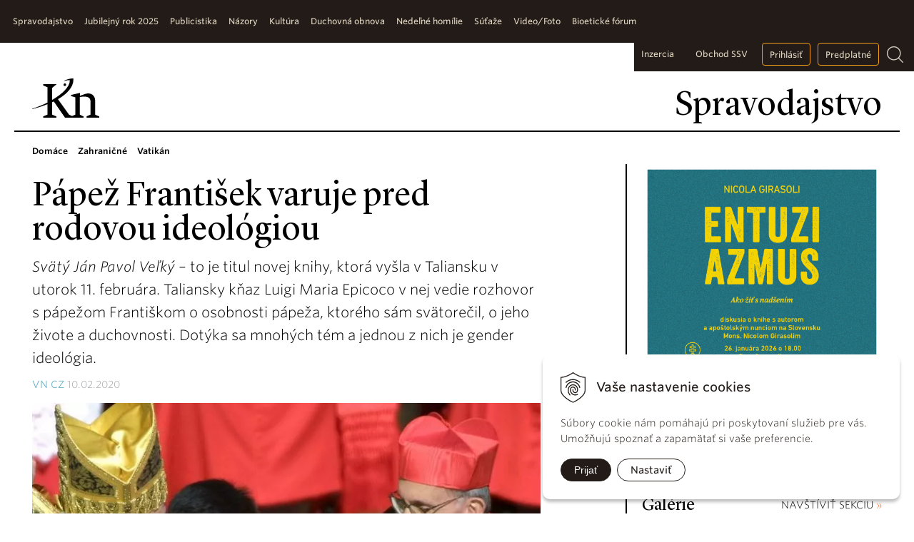

--- FILE ---
content_type: text/css;charset=utf-8
request_url: https://www.katolickenoviny.sk/Data/2722/Cache/Css/default_css_8c9bfe92.css
body_size: 7489
content:
*,::after,::before,#sjap button.sjap-fw{-webkit-box-sizing:border-box;-moz-box-sizing:border-box;box-sizing:border-box}#sjap *,.sjmaot,.sjmaot *{-webkit-box-sizing:content-box;-moz-box-sizing:content-box;box-sizing:content-box}.sjap-mnav{font-size:12px}html,body,div,span,object,iframe,h1,h2,h3,h4,h5,h6,p,blockquote,pre,abbr,address,cite,code,del,dfn,em,img,ins,kbd,q,samp,small,strong,sub,sup,var,b,i,dl,dt,dd,ol,ul,li,fieldset,form,label,legend,table,caption,tbody,tfoot,thead,tr,th,td,article,aside,canvas,details,figcaption,figure,footer,header,hgroup,menu,nav,section,summary,time,mark,audio,video{margin:0;padding:0;border:0;outline:0;font-size:100%;vertical-align:baseline;background:transparent}body{line-height:1}article,aside,details,figcaption,figure,footer,header,hgroup,menu,nav,section{display:block}nav ul{list-style:none}blockquote,q{quotes:none}blockquote:before,blockquote:after,q:before,q:after{content:'';content:none}blockquote p{display:inline;margin:0;padding:0}a{margin:0;padding:0;font-size:100%;vertical-align:baseline;background:transparent}ins{background-color:#ff9;color:#000;text-decoration:none}mark{background-color:#ff9;color:#000;font-style:italic;font-weight:bold}del{text-decoration:line-through}abbr[title],dfn[title]{border-bottom:1px dotted;cursor:help}table{border-collapse:collapse;border-spacing:0}hr{display:block;height:1px;border:0;border-top:2px solid #000;margin:2em 0;padding:0}input,select{vertical-align:middle}@font-face{font-family:'LyonDisplay-Medium';src:url('https://www.katolickenoviny.sk/Data/2722/UserFiles/Fonts/LyonDisplay-Medium.eot');src:url('https://www.katolickenoviny.sk/Data/2722/UserFiles/Fonts/LyonDisplay-Medium.woff2') format('woff2'), url('https://www.katolickenoviny.sk/Data/2722/UserFiles/Fonts/LyonDisplay-Medium.woff') format('woff'), url('https://www.katolickenoviny.sk/Data/2722/UserFiles/Fonts/LyonDisplay-Medium.ttf') format('truetype'), url('https://www.katolickenoviny.sk/Data/2722/UserFiles/Fonts/LyonDisplay-Medium.svg#LyonDisplay-Medium') format('svg'), url('https://www.katolickenoviny.sk/Data/2722/UserFiles/Fonts/LyonDisplay-Medium.eot?#iefix') format('embedded-opentype');font-weight:normal;font-style:normal}@font-face{font-family:'LyonDisplay-Regular';src:url('https://www.katolickenoviny.sk/Data/2722/UserFiles/Fonts/LyonDisplay-Regular.eot');src:url('https://www.katolickenoviny.sk/Data/2722/UserFiles/Fonts/LyonDisplay-Regular.woff2') format('woff2'), url('https://www.katolickenoviny.sk/Data/2722/UserFiles/Fonts/LyonDisplay-Regular.woff') format('woff'), url('https://www.katolickenoviny.sk/Data/2722/UserFiles/Fonts/LyonDisplay-Regular.ttf') format('truetype'), url('https://www.katolickenoviny.sk/Data/2722/UserFiles/Fonts/LyonDisplay-Regular.svg#LyonDisplay-Regular') format('svg'), url('https://www.katolickenoviny.sk/Data/2722/UserFiles/Fonts/LyonDisplay-Regular.eot?#iefix') format('embedded-opentype');font-weight:normal;font-style:normal}img{vertical-align:middle;max-width:100%;max-height:100%;height:auto !important}p{margin:0 0 25px 0}ul,ol{margin:0 0 25px 20px}h1,h2,h3,h4{font-weight:normal;color:#000000;line-height:100%;font-family:'LyonDisplay-Regular'}h1{font-size:48px;margin-bottom:10px}h2{font-size:28px;margin-bottom:10px}h3{font-size:22px;margin-bottom:20px}h4{font-size:18px;margin-bottom:15px}.bbox{display:none}.intro-articles .bbox,.category-articles .bbox{display:block}.left{text-align:left}.center{text-align:center}.right{text-align:right}.fleft{float:left}.fright{float:right}.video-box{width:800px;max-width:100%;margin:0 auto}.video-container{position:relative;padding-bottom:56.25%;padding-top:30px;height:0;overflow:hidden;margin-bottom:10px}.video-container iframe,.video-container object,.video-container embed{position:absolute;top:0;left:0;width:100%;height:100%}.theme-default .nivoSlider{margin:0}.clear{clear:both;margin:0 !important;padding:0 !important}.clearfix:after{content:'';clear:both;display:block}.text-center{text-align:center}.zdroj{font-size:12px;margin:5px 0 15px;padding:0}a{color:#000;-webkit-transition:all .4s ease;-moz-transition:all .4s ease;-ms-transition:all .4s ease;-o-transition:all .4s ease;text-decoration:none}a:hover{color:#000;text-decoration:underline}.bbot{border-bottom:2px solid #000;margin-bottom:15px;padding-bottom:15px}blockquote{color:#6bb3c7;font-size:24px;text-align:center;margin:70px 0;quotes:none;font-family:"Whitney SSm A", "Whitney SSm B";font-style:normal;font-weight:200}blockquote:before{content:open-quote}blockquote:after{content:close-quote}body{padding:60px 0 0 0;-webkit-text-size-adjust:100%;-ms-text-size-adjust:100%;-moz-text-size-adjust:100%;text-size-adjust:100%;overflow-x:hidden;counter-reset:artlist;font-size:14px;line-height:1.6;font-family:"Whitney SSm A", "Whitney SSm B";font-style:normal;font-weight:300}#header{min-height:150px;padding-top:40px}.skin-uvod #header{padding-bottom:20px}.skin-page #header{min-height:130px;padding-top:50px}#header .istxt{margin-bottom:15px}#head::after{content:"";display:block;clear:both}#logo{float:left;margin:0;padding:0}.knln{width:94px}.skin-page #head{border-bottom:2px solid #000;height:75px}#cpage{font-size:48px;float:right;line-height:100%;font-family:'LyonDisplay-Regular';font-weight:normal;padding-top:15px;margin:0}footer{text-align:center}footer .copy{border-top:2px solid #231f20;border-bottom:2px solid #231f20;padding:20px 0}footer .copy p{display:inline-block;margin:0;padding:0;padding-top:5px}footer .social{float:left}footer .btns{float:right}footer .social a:not(.pllg){display:inline-block;width:40px;height:40px;line-height:40px;color:#000;border-radius:50%;border:1px solid #000;text-decoration:none;margin-right:5px;text-align:center;font-size:24px}footer .social a:hover:not(.pllg){background:#000;color:#fff}footer .social span{white-space:nowrap}.copy .btns a{background:#eae6e0;color:#6d6e71;font-weight:bold;font-size:12px;text-decoration:none;display:block;float:left;width:100px;height:30px;line-height:30px;border:1px solid #dad7cf;text-align:center}.copy .btns a:nth-child(1){border-radius:4px 0 0 4px}.copy .btns a:last-child{border-radius:0 4px 4px 0;width:34px;background-image:url(https://www.katolickenoviny.sk/Data/2722/UserFiles/images/up.png);background-position:center center;background-repeat:no-repeat}.copy .btns a:hover{background-color:#dad7cf}#container a.btn{background:#eae6e0;color:#000;text-decoration:none;display:inline-block;min-width:200px;height:40px;line-height:40px;border:1px solid #dad7cf;text-align:center;border-radius:4px}#container a.btn:hover{background:#dad7cf}#container a.btn.gold,.pay-subscription-payments button,.subscriptions-types li button{background:#f4a01a;color:#fff;min-width:0;height:30px;line-height:30px;border:1px solid #f4a01a;padding:0 15px;text-align:center;font-size:14px;cursor:pointer}#container a.btn.gold:hover,.pay-subscription-payments button:hover{background:#ebb662}#header a.btn{background:#eae6e0;color:#000;text-decoration:none;display:inline-block;padding:5px 10px;border:1px solid #dad7cf;text-align:center;border-radius:4px}#header a.btn:hover{background:#dad7cf}#header a.btn.gold{background:#f4a01a;color:#fff;border:1px solid #f4a01a;text-align:center;cursor:pointer}#header a.btn.gold:hover{background:#ebb662}.pay-subscription-payments button{float:right;border-radius:4px;min-width:200px}.subscriptions-types li button{margin-top:15px;display:inline-block;font-size:18px;padding:5px 20px;height:auto;border-radius:4px}.subscriptions-types li a:hover button{background:#333;border-color:#333}.container-row{display:block;margin:0 auto;max-width:100%;width:1240px}#content{width:70%}#right{width:30%}.image img{width:100%}.skin-full #content{width:100%;border:0;padding-right:0}.navigacia{padding:65px 0;text-align:left;font-family:"Whitney SSm A", "Whitney SSm B";font-style:normal;font-weight:400}.navigacia>div{width:20%;float:left}.navigacia h3{color:#000000;font-size:14px;margin:0 0 10px 0;font-family:"Whitney SSm A", "Whitney SSm B";font-style:normal;font-weight:600}.navigacia ul{margin:0;padding:0;list-style:none}.navigacia ul li{margin:0;padding:0}.navigacia ul li a{color:#000;text-decoration:none}.navigacia ul li a:hover{color:#000;text-decoration:underline}.top-bar{background:#221b17;color:#e3d8c4;height:60px;position:fixed;width:100%;top:0;left:0;font-size:12px;z-index:100}.top-bar #m-smenuvodorovne{margin-left:10px}.top-bar a{color:#e3d8c4;font-weight:500;text-decoration:none;float:left;width:100%;padding:0 8px}.top-bar a:hover{color:#ffffff;text-decoration:none;background:#000}#container{padding:40px 0 140px 0;display:table;position:relative;table-layout:fixed}#content{display:table-cell;vertical-align:top;padding-right:10%;border-right:2px solid #000}#right{display:table-cell;vertical-align:top;padding-left:21px}#right h3{font-size:24px;margin-bottom:20px}#menu-main .title{display:none}#menu-main{float:left}.right-box ul{margin:0;padding:0;list-style:none;display:block}#menu-main ul.sjMenu>li{margin:0;padding:0;display:inline-block;line-height:60px;position:relative;width:auto;text-align:center;z-index:9999}#menu-main ul.sjMenu ul{display:none;position:absolute;margin:0;line-height:normal}#menu-main ul.sjMenu li:hover>ul{display:block;top:52px;left:50%;transform:perspective(1px) translateX(-50%)}#menu-main ul.sjMenu li ul li a{display:block;margin:0;border-bottom:3px solid rgba(255, 255, 255, 0.3)}#menu-main ul.sjMenu li ul li a{color:#221b17;text-align:center;display:block;width:130px;background-color:#e3d8c4;clear:both;padding:12px 0}#menu-main ul.sjMenu li ul li a:hover{color:#e3d8c4;background-color:#221b17}.right-box{float:right}.right-box ul,.right-box>.search,.right-box .loginmodule{float:left}.right-box ul li,.right-box .loginmodule a{margin:0 10px 0 0;padding:0;display:inline-block;height:60px;line-height:60px}.right-box ul li:first-child a{padding-right:0}.right-box a.btn,.right-box .loginmodule a{border:1px solid #f4a01a;display:inline-block;padding:0 10px;margin:13px 0;border-radius:4px;line-height:32px;height:32px;text-align:center;width:auto}.right-box .loginmodule a{margin-right:10px}.right-box a.btn:hover,.right-box .loginmodule a:hover{border-color:#fff}.right-box .loginmodule a.normal{border:0}.right-box .search{padding:7px;margin:0 15px 0 10px;position:relative}#head div.search{padding:7px;margin:0 15px 0 10px;position:fixed;top:0;right:0;z-index:10000;display:none}.right-box .search a.lupa,#head div.search a.lupa{display:block;width:23px;height:23px;background:url(https://www.katolickenoviny.sk/Data/2722/UserFiles/images/lupa.png) no-repeat 0 0;padding:0;position:absolute;top:18px;right:0}.right-box .search a.lupa:hover,#head div.search a.lupa:hover{background-image:url(https://www.katolickenoviny.sk/Data/2722/UserFiles/images/lupa_h.png)}.right-box .search form.search,#head form.search{background-color:#221b17;margin-right:0;display:none;position:absolute;right:27px;top:6px;z-index:10000}.right-box .search form.search .SearchInput,#head form.search .SearchInput{background-color:#221b17;color:#e3d8c4;border:1px solid #bebebe;padding:8px;width:400px;border-radius:4px}.right-box .search form.search .SearchSubmit,#head form.search .SearchSubmit{display:none}.right-box .search input{}.SearchResultBox dl dt{font-weight:bold}.basic002b{background:#000000;color:#ffffff}.basic002b .content,.container,#container{max-width:100%;margin:0 auto}.black{color:#000}.info-bar{background:#f3ae3a;color:#fff;font-size:13.5px;line-height:110%;font-weight:500}.info-bar ul{margin:0;padding:0;list-style:none}.info-bar ul li{margin:0;padding:8px 10px 0 10px;float:left;height:44px;position:relative;cursor:pointer}.info-bar ul li:first-child{width:28%;padding:8px 10px 0 0;border-right:2px solid #fff;text-transform:uppercase}.info-bar ul li:first-child span:first-child{float:left;margin-right:50px}.info-bar ul li:first-child span:last-child{float:right;font-size:34px;color:#fff;font-weight:normal;top:15px;right:5px;position:absolute}.info-bar ul li:nth-child(2){width:16%;background:#f09b00;border-right:2px solid #fff}.info-bar ul li:nth-child(3){width:16%;border-right:2px solid #fff}.info-bar ul li:nth-child(4){width:16%;background:#f09b00;border-right:2px solid #fff}.info-bar ul li:nth-child(5){width:24%}.info-bar ul li strong{display:block;font-weight:normal}.info-bar .black{color:#fff}.box{margin-bottom:50px}#content .box{margin:0}#content .box h2{margin-bottom:45px}.art-list ul{margin:0;padding:0;list-style:none}.art-list ul li{margin:0 0 15px 0;padding:0;counter-increment:artlist}.art-list ul li a.cat,.art-ollist li a.cat{color:#808080;text-transform:uppercase;font-size:14px}.art-list ul li a.link{color:#000}.art-list ul li a.link:before{content:counter(artlist) ". ";color:#f26524}.art-list ul li a.link:hover:before{text-decoration:none}.art-list ul li .cnt{color:#808080;font-size:14px}.raq{color:#f26524}a.cat:after{content:"\00BB";color:#f26524;margin-left:3px}.ssv-calendar{padding:30px 0 0 0}.ssv-calendar br{display:none}.ssv-calendar strong{font-weight:300}.ssv-calendar span strong::before{content:', '}div.pathway span.separator{display:inline-block;text-indent:-9999px;width:13px;height:14px;margin:0 5px -2px;position:relative}.pagination{clear:both;padding:0;text-align:center;width:100%;max-width:100%;margin:0 0 20px 0}.pagination li{width:40px;height:40px;text-align:center;list-style:none;margin:2px;display:inline-block}.pagination a,.pagination li .current{padding:0;text-decoration:none;display:inline-block;line-height:40px;text-align:center;width:100%;height:100%;font-size:14px;border:1px solid #dddddd;font-weight:normal;background:#eae6e0;color:#000}.pagination li .current{background:#fff}.pagination a:hover{background:#dad7cf}.category-articles{margin-bottom:30px;overflow:hidden}.category-articles .date{color:#b6b8ba;margin-bottom:5px;display:block}.category-articles .date strong,.full-article .date strong{color:#6bb3c7;font-weight:normal}.category-articles .article{clear:both;margin-bottom:40px}.category-articles .article .content{width:47%}.category-articles .article .image{width:47%}.category-articles .article h2{font-size:20px;line-height:120%;margin-bottom:10px}.category-articles .article:first-child .content{margin-bottom:20px}.category-articles .article:first-child .content,.category-articles .article:first-child .image{width:100%;float:none}.category-articles .article:first-child h2{font-size:28px}.category-articles .article:nth-child(2n) .image,.category-articles .article:nth-child(2n+3) .content{float:right}.category-articles .article:nth-child(2n+3) .image,.category-articles .article:nth-child(2n) .content{float:left}.social-share{position:fixed;left:0;top:45%;border:1px solid #d7d7d7;border-left:0;width:55px;background:#fff}.social-share a{display:block;padding:15px 0;text-align:center}.social-share a:hover{background:#eee;text-decoration:none}.social-share a .fa-facebook-official{color:#56679d}.social-share a .fa-google-plus{color:#c55b4d}.social-share a .fa-twitter{color:#68b2eb}.full-article .main-article{font-size:16px;line-height:1.6}.article-photogallery .name{display:none !important;font-style:italic;font-size:12px}.article-photogallery .photo:hover .name{display:block !important}.imgtitle{margin-bottom:15px}.imgtitle.left{float:left;margin-right:15px;position:relative}.imgtitle.right{float:right;margin-left:15px;position:relative}.imgtitle span{display:block;text-align:left;font-size:14px;margin:5px 0;padding:0}.imgtitle.left span,.imgtitle.right span{margin:0}.isEmptyImg .article-top .image{display:none}.main-article .bannerik-before{position:relative}.main-article .bannerik-before:before{display:block;content:"";position:absolute;bottom:0;height:10em;width:100%;background:-webkit-linear-gradient( rgba(255, 255, 255, 0) 0%, rgba(255, 255, 255, 1) 100%);background-image:-moz-linear-gradient( rgba(255, 255, 255, 0) 0%, rgba(255, 255, 255, 1) 100%);background-image:-o-linear-gradient( rgba(255, 255, 255, 0) 0%, rgba(255, 255, 255, 1) 100%);background-image:linear-gradient( rgba(255, 255, 255, 0) 0%, rgba(255, 255, 255, 1) 100%);background-image:-ms-linear-gradient( rgba(255, 255, 255, 0) 0%, rgba(255, 255, 255, 1) 100%)}.bannerik{background:#e6f4f6;padding:30px;text-align:center}.bannerik p{padding:0;margin:10px 0 20px 0}.cols-2{}.cols-2>div,.intro-articles>div,.galeria>div{width:47%;margin-bottom:30px;float:right}.cols-2>div:nth-child(odd),.intro-articles>div:nth-child(odd),.galeria>div:nth-child(even){clear:both;float:left}.galeria>div:first-child{width:100%;float:none}.art-ollist{color:#f26524}.art-ollist li{margin-bottom:10px}.intro-articles .image,.galeria .image{margin-bottom:10px}.intro-articles .date,.galeria .date,.full-article .date{color:#a1a3a6;font-size:14px}.intro-articles .date strong,.galeria .date strong,.full-article .date strong{font-weight:normal}.intro-articles h3,.galeria h2{font-size:20px;margin-bottom:5px}.intro-articles.intro-galerie h3,.galeria h2{margin-bottom:0}.intro-articles>div.bannerik,.bbox{float:none !important;clear:both !important;width:100% !important}.full-article .date img{max-width:45px;max-height:45px;margin-right:10px;border-radius:45px}.full-article .date{margin-bottom:15px}.full-article .article-top{margin-bottom:10px}.full-article>.summary{margin-bottom:10px;font-size:20px}.full-article strong{font-weight:600}.video-galeria>div .image a{position:relative;display:block}.video-galeria>div .image a::after{content:'';display:block;background:#2c2d2d url(https://www.katolickenoviny.sk/Data/2722/UserFiles/images/sipka.png) no-repeat center center;background-size:60%;width:50px;height:50px;position:absolute;bottom:20px;left:20px}.video-galeria>div:first-child .image a::after{content:'';display:block;background:#2c2d2d url(https://www.katolickenoviny.sk/Data/2722/UserFiles/images/sipka.png) no-repeat center center;width:89px;height:89px;bottom:55px;left:55px}.video-galeria>div .image a:hover::after{background-color:#000}.article-photogallery .photo{width:49%;float:left;margin:5px 0 5px 0;height:auto !important}.article-photogallery .photo:nth-child(odd){clear:both;float:left;margin:5px 1% 5px 0}#logo-white{display:none}#toogler{display:none}#m-smenuvodorovne,.right-box,.right-box ul{height:60px;margin:0}.articlein h3 a{font-size:20px;line-height:normal;font-weight:normal}.noviny{background:url(https://www.katolickenoviny.sk/Data/2722/UserFiles/images/noviny.png) no-repeat right bottom}.dnoviny{position:relative}.dnoviny h3{position:relative;z-index:100}#canvas1{border:7px solid black;border-radius:10px;position:absolute;right:0;bottom:10px}.noviny .inner,.dnoviny .inner{margin-right:165px}#content .sjMenu{margin:0;padding:0;position:relative;top:-30px;left:0}#content .sjMenu li{list-style:none;display:inline;margin-right:10px}#content .sjMenu li a{font-size:12px;font-weight:600}.vydania-articles{}.vydania-articles .article{display:inline-block;text-align:center;margin:0 5px 20px 0}.vydania-articles .article img{margin-bottom:10px}.vydania-articles .article h2{font-size:18px}.article-menu{margin-bottom:30px}.article-menu::after{content:"";clear:both;display:block}.article-menu ul,.only-buttons{margin:0;padding:0;list-style:none}.article-menu>ul>li>a{display:none}.article-menu>ul>li ul{}.article-menu>ul>li ul li{margin:0;padding:0;list-style:none;display:inline}.article-menu>ul>li ul li a{}.only-buttons li a,.article-menu>ul>li ul li a{background:#eae6e0;color:#6d6e71;font-weight:bold;font-size:12px;text-decoration:none;display:block;float:left;min-width:100px;height:30px;line-height:30px;border:1px solid #dad7cf;text-align:center;padding:0 15px}.only-buttons li:first-child a,.article-menu>ul>li ul li:first-child a{border-radius:4px 0 0 4px}.only-buttons li:last-child a,.article-menu>ul>li ul li:last-child a{border-radius:0 4px 4px 0}.only-buttons li a:hover,.article-menu>ul>li ul li a:hover{background-color:#dad7cf}.vyd-article .article-top .image{float:left;margin:0 20px 20px 0}.related-articles{border-top:1px solid #000000;margin-top:10px;padding-top:15px}.related-articles h3{font-size:28px;margin-bottom:25px}.related-articles .article{clear:both;margin-bottom:40px}.related-articles .article .content{width:48.5%;float:left}.related-articles .article .image{width:48.5%;float:right}.related-articles .article h4{font-size:20px;line-height:120%;margin-bottom:10px}#page46772 h1{text-align:center;margin:10px 0 40px 0}.boxy{}.boxy .boxik{width:24%;margin-left:1.333333%;margin-bottom:15px;border:1px solid #f5ac36;float:left;padding:40px 15px 15px 15px;position:relative}.boxy .boxik.disabled{opacity:0.5}.boxy .boxik:hover{box-shadow:0 0 10px 0 rgba(0, 0, 0, 0.2)}.boxy .boxik:first-child{margin-left:0}.boxy .boxik::before{content:"";display:block;height:24px;position:absolute;left:0;top:0;width:100%}.boxy .boxik.disabled:hover{box-shadow:none}.boxy .boxik.disabled:hover::after{content:"Pripravujeme";display:block;position:absolute;left:0;bottom:10px;width:100%;text-align:center;font-weight:bold;padding:0 15px;font-size:24px;color:#f5ac36}.boxy .boxik.selected{opacity:1}.boxy .boxik.selected::before{background:#f5ac36}.boxy .boxik.selected::after{display:none}.boxy .boxik h2{font-size:22px;text-align:center;margin-bottom:20px;min-height:45px}.boxy .boxik ul{font-size:10px;font-weight:300;margin:0 0 20px 0;min-height:65px}.boxy .boxik ul li{list-style:none;margin:0;padding:0}.boxy .boxik ul li i{color:#f5ac36}.boxy .boxik .price{color:#6bb3c7;font-size:21px;text-align:center}.boxy .boxik .picture{text-align:center}.QuerySheet input[type="text"],.QuerySheet textarea,.QuerySheet select{padding:10px;font-family:"Whitney SSm A", "Whitney SSm B";font-size:14px;background:none;border-color:#d8d9da}.QuerySheetSectionTitle{border:0;border-bottom:2px solid #595657;background:none;padding:10px 0;margin-bottom:20px}#page47543,#page47545{}#page47543 #content,#page47545 #content{text-align:center}.login-form,.unisiteRegistration{width:300px;max-width:100%;margin:0 auto;padding:35px 0}.unisiteRegistration{margin-top:50px;table-layout:fixed}.login-form>div{margin-bottom:13px;text-align:left}.login-form p{margin-bottom:13px}.login-form input{border:1px solid #dfd9d2;padding:13px;width:100%;font-size:16px;border-radius:4px}.LoginModule-LoginButton,#RegistrationSubmit{border-radius:4px;background:#ece7e1 !important;color:#9b9b9b;font-size:16px;border:1px solid #dfd9d2;width:100%;padding:13px;font-weight:bold;cursor:pointer}.LoginModule-LoginButton:hover,#RegistrationSubmit:hover{background-color:#dad7cf !important}.login-form a{color:#26b4c9}.login-form a:hover{color:#26b4c9;text-decoration:underline}.warning{margin:0;padding:0;color:red;background:none}.login-form input[type="checkbox"]{width:auto}.unisiteRegistration th,.unisiteRegistration td{text-align:left;vertical-align:middle;padding-bottom:13px;white-space:nowrap;display:block}.unisiteRegistration input{border:1px solid #dfd9d2;padding:13px;width:100%;font-size:16px;border-radius:4px}.unisiteRegistration input[type="checkbox"]{width:auto}.unisiteRegistration #CaptchaCode a{display:block;color:#26b4c9}.unisiteRegistration #CaptchaCode a:hover{color:#26b4c9;text-decoration:underline}.user-profile-sections ul{margin:0 0 60px 0;padding:0 0 20px 0;overflow:hidden;border-bottom:1px solid #000000}.user-profile-sections ul li{margin:0 40px 0 0;padding:0;list-style:none;font-size:18px;display:inline}.user-profile-sections ul li a{text-decoration:none;color:#a8a7a8}.user-profile-sections ul li.logout-link a{color:#ff651a}.user-profile-sections ul li.selected a{color:#000}.login-registration{display:flex;justify-content:center;flex-wrap:wrap;padding-top:50px}.login-registration>div{width:50%}.user-profile-content h1{}.user-profile-content .user-profile-change-password h1{text-align:center}.user-profile-content table{width:100%}.user-profile-content table thead{border-bottom:1px solid #000000}.user-profile-content table th{padding:0 0 15px 0;font-size:20px;font-weight:600;text-align:right}.user-profile-content table th:first-child,.user-profile-content table td:first-child{text-align:left}.user-profile-content table td{padding:15px 0 0 0;text-align:right}.user-profile-content h2{border-bottom:1px solid #000000;padding:0 0 15px 0;margin-top:40px;margin-bottom:15px}.subscriptions-types ul{margin:0 0 20px 0;padding:0;list-style:none}.subscriptions-types li{width:32%;margin-left:2%;margin-bottom:15px;border:1px solid #f5ac36;float:left;padding:40px 15px 15px 15px;position:relative;text-align:center}.subscriptions-types li:hover{box-shadow:0 0 10px 0 rgba(0, 0, 0, 0.2)}.subscriptions-types li:first-child{margin-left:0}.subscriptions-types li::before{content:"";display:block;height:24px;position:absolute;left:0;top:0;width:100%}.subscriptions-types li h2{font-size:22px;text-align:center;margin-bottom:20px;min-height:45px}.subscriptions-types li ul{font-size:10px;font-weight:300;margin:0 0 20px 0;min-height:65px}.subscriptions-types li ul li{list-style:none;margin:0;padding:0}.subscriptions-types li ul li i{color:#f5ac36}.subscriptions-types li a:hover{text-decoration:none}.subscriptions-types li a::after{content:"";display:block;position:absolute;top:0;left:0;width:100%;height:100%;cursor:pointer}.subscriptions-types li .subscription-type-price{display:block;color:#6bb3c7;font-size:21px;text-align:center}.subscriptions-types li em.subscription-type-price{font-size:16px;color:#999999;font-style:normal}.subscriptions-types li .subscription-period{font-size:22px}.pay-subscription{display:flex;justify-content:space-between}.pay-subscription>div{width:45%}.pay-subscription>div:last-child{float:right}.pay-subscription .subscription-type-price{display:block;color:#6bb3c7;font-size:21px;text-align:center}.pay-subscription span.subscription-type-price{display:block;color:#6bb3c7;font-size:21px}.pay-subscription em.subscription-type-price{font-size:16px;color:#999999;font-style:normal}.subscription-payments{margin:0;padding:0}.subscription-payments li{margin:0 0 40px 0;padding:0 0 40px 0;border-bottom:1px solid #ccc;list-style:none;overflow:hidden}.subscription-payments label.repeated-payments{display:block;clear:both}.subscription-payments label.repeated-payments div{}.subscription-payments label>div,.subscription-payments label>div{float:left}.subscription-payments label>div:last-child{float:right}.subscription-payments div.icheckbox_square{float:left}.subscription-payments label.repeated-payments div:last-child{float:left !important}.subscription-payments label input{float:none}.subscription-payments .iradio_square-yellow,.subscription-payments .icheckbox_square-yellow{margin-right:5px !important}.subscription-payments .payment-name{font-weight:bold;display:block;font-size:16px;cursor:pointer}.subscription-payments label input{}.subscription-payments label em{font-style:normal}.payment-info .description{display:block}.payment-info strong{font-size:20px;font-weight:bold}.payment-info .total{padding:10px 0;border-top:1px solid #000;clear:both}.payment-info .name{float:left}.payment-info .price{float:right}.payment-info>div{overflow:hidden;margin-bottom:20px}.pay-subscription .payment-info .subscription-type-price{text-align:right}.pay-subscription .payment-info span.subscription-type-price{color:#000;font-size:20px}.pay-subscription .payment-info em.subscription-type-price{color:#777;font-size:12px}.right-box{background-color:#221b17}@media only screen and (max-width:1360px){.social-share{position:static;border:1px solid #d7d7d7;width:auto;text-align:center;margin:20px auto}.social-share a{display:inline-block;padding:15px;text-align:center}}@media only screen and (max-width:1345px){.right-box, .right-box ul{height:40px}.right-box a.btn, .right-box .loginmodule a{margin-top:0;margin-bottom:0}}@media only screen and (max-width:1345px) and (min-width:1000px){.right-box .search a.lupa, #head div.search a.lupa{top:5px}.right-box .search form.search, #head form.search{top:-8px}#canvas1{width:120px}}@media only screen and (max-width:999px){#canvas1{width:100px}.right-box{background:none}.right-box, .right-box ul{height:auto}.right-box ul, .right-box>.search, .right-box .loginmodule{float:none}.right-box a.btn, .right-box .loginmodule a{margin-bottom:15px}.right-box .loginmodule a.normal{padding:0}.top-bar-in{padding:40px 25px}.top-bar{border:0;z-index:9999;width:230px;max-width:100%;height:100%;display:block;position:fixed;top:60px;left:0;-webkit-transition:transform 0.5s cubic-bezier(0.16, 0.68, 0.43, 0.99) 0s;-moz-transition:transform 0.5s cubic-bezier(0.16, 0.68, 0.43, 0.99) 0s;-ms-transition:transform 0.5s cubic-bezier(0.16, 0.68, 0.43, 0.99) 0s;-o-transition:transform 0.5s cubic-bezier(0.16, 0.68, 0.43, 0.99) 0s;transition:transform 0.5s cubic-bezier(0.16, 0.68, 0.43, 0.99) 0s;transform:translate3d(-100%, 0px, 0px);background:#2b2b2b;padding:0}.vydania-articles{text-align:center}#logo-white{display:block;position:fixed;top:0;left:0;z-index:9999;height:60px;width:100%;background:#000;text-align:center;line-height:60px;margin:0}#head div.search{display:block}#head form.search{top:14px}#toogler{position:fixed;top:12px;left:20px;display:block;z-index:9999;cursor:pointer;color:#fff}#toogler i{font-size:32px;color:#fff}.open-mm .top-bar{border:0;transform:translate3d(0px, 0px, 0px);overflow:auto}.top-bar #m-smenuvodorovne{margin:0}#m-smenuvodorovne, .right-box, .right-box ul{height:auto}#menu-main ul.sjMenu>li, .right-box ul li{line-height:normal;height:auto;display:block}#menu-main ul.sjMenu>li a, .top-bar a{float:none;padding:0;display:block;color:#bebebe;text-align:left;margin:0 0 25px 0}#menu-main ul.sjMenu>li ul{display:none !important}#menu-main, .right-box ul, .right-box>.search, .right-box{float:none}.right-box .search a.lupa{display:none}#menu-main ul.sjMenu>li a{display:block}#menu-main ul.sjMenu>li a::after, .right-box ul li a::after{content:"\f101";font-family:FontAwesome;font-style:normal;font-weight:normal;float:right}.right-box a.btn::after{display:none}#menu-main ul.sjMenu>li a:hover, .top-bar a:hover{background:none;color:#fff}.right-box{border-top:1px solid #747474;padding-top:25px;padding-bottom:25px}.right-box ul li{margin:0}.right-box a.btn{margin:0 0 10px 0;text-align:center}}@media only screen and (max-width:420px){#container{display:block}.category-articles .article .content{width:100%}.category-articles .article .image{width:100%}#content .sjMenu{top:-5px;margin-bottom:15px}#content .sjMenu li{margin-right:5px}#content .sjMenu li a{font-size:11px}.image img{padding-top:20px}body{padding:0}#head{float:left;width:100%;background-color:white}#logo{display:block;height:90px;padding-left:0;padding-top:20px;padding-bottom:20px}#header{min-height:0;padding-top:65px}h1{font-size:24px}.full-article .summary{font-size:16px}.container{width:100%}.info-bar{margin-top:68px}.cols-2>div, .intro-articles>div, .galeria>div{width:100%}.container-row{width:100%}#content, #right{display:block}#content{width:100%}#right{width:100%;padding-left:0}.cols-2>div, .intro-articles>div, .galeria>div{width:100%}#bocna_reklama{display:none}.info-bar ul li{height:auto;min-height:0;width:100% !important;word-wrap:break-word;padding:10px;border-right:0 !important}.info-bar ul li:first-child{width:100% !important;min-height:auto;border-right:0;padding:15px 10px}.image img{float:left;width:100%}.basic002b{display:none}.intro-articles h3, .galeria h2{margin-top:20px}.navigacia>div{width:100%;margin-bottom:25px;padding-left:20px}footer .btns{float:left;width:100%}footer .social{float:none}.copy .btns{text-align:center}.copy .btns a{display:inline-block}.skin-page #head{height:85px}footer .copy p{padding:20px 0}#container{padding-bottom:0}#content{padding:0}.video-container iframe{float:left;width:85%}.video-container iframe, .video-container object, .video-container embed{position:absolute;top:0;left:5%;width:85%;height:100%}.ssv-calendar{padding:30px}#container{padding-top:0;padding-bottom:0}footer .copy{padding:20px 0}#container-outer{margin-top:20px}#cpage{padding-top:50px;padding-left:10px;font-size:24px;float:left}.video-galeria>div .image a::after{bottom:80px}.top-bar a{float:none}#menu-main ul.sjMenu li ul li{border-bottom:0}}@media only screen and (max-width:419px){#container{display:block}#content{border:0}.container-row{padding-left:0 !important;padding-right:0 !important}#topinfo{display:none}}@media only screen and (max-width:500px){.vyd-article .article-top .image{float:none;margin:0 0 20px 0;text-align:center}.related-articles .article{clear:both;margin-bottom:40px}.related-articles .article .content{width:100%;float:none}.related-articles .article .image{display:none}footer .social span{display:block;padding:15px 0}#topinfo{display:none}}@media only screen and (min-width:420px) and (max-width:839px){#topinfo{display:none}#menu-main ul.sjMenu li ul li:first-child::before{display:block;content:"";width:0;height:0;border-left:8px solid transparent;border-right:8px solid transparent;border-bottom:8px solid #e3d8c4;position:relative;left:46%}footer .copy p{float:right;width:300px;text-align:right}#cpage{font-size:30px;padding-top:35px}#content, #right, #container{display:block}#content{width:100%;border:0;padding-right:0}#right{width:100%}.cols-2>div, .intro-articles>div, .galeria>div{width:50%;padding:0 15px}.intro-articles>div.bannerik{padding:25px 0}#bocna_reklama{display:none}.info-bar ul li{height:auto;background-color:#f3ae3a;min-height:60px;word-wrap:break-word;padding:5px}.full-sizing{width:100% !important;padding-left:15px;padding-right:15px}.image img{width:100%}.intro-articles h3, .galeria h2{margin-top:20px}.navigacia>div{width:33.333333%;margin:0 auto;display:block;padding:0 15px 25px 15px}.navigacia>div:nth-last-child(2){width:33.333333%;margin-left:12.50000025%;margin-right:4.16666675%;clear:both}.navigacia>div:nth-last-child(1){width:33.333333%;margin-right:12.50000025%;margin-left:4.16666675%}#container{padding-bottom:0}#content{padding:20px}#content .sjMenu{top:-10px}footer .btns{margin-top:15px;width:auto;clear:both}#sjm-s-tlac{clear:both}footer .copy p{float:right}.navigacia{padding-left:30px}.ssv-calendar{padding:30px;padding-bottom:15px}#container{padding-top:0}footer .copy{padding:20px}footer .copy p{padding:0 0 0 0}}@media only screen and (min-width:420px) and (max-width:839px) and (max-height:535px){.article-photogallery .photo{width:100%;margin-right:0 !important}#container{display:block}}@media only screen and (min-width:420px) and (max-width:610px){#container{display:block}.container-row{width:100%}#content, #right{display:block}#content{width:100%}#right{width:100%}.cols-2>div, .intro-articles>div, .galeria>div{width:100%}.info-bar ul li{height:auto;background-color:#f3ae3a;min-height:0;width:100% !important;word-wrap:break-word;padding:10px;border-right:0 !important}.info-bar ul li:first-child{width:100% !important;min-height:auto;border-right:0;padding:15px 10px}.full-sizing{padding-left:0;padding-right:0}.basic002b{display:none}.right-box ul li{height:40px;line-height:40px}}@media only screen and (min-width:840px) and (max-width:1023px){#menu-main ul.sjMenu li ul li:first-child::before{display:block;content:"";width:0;height:0;border-left:8px solid transparent;border-right:8px solid transparent;border-bottom:8px solid #e3d8c4;position:relative;left:46%}.info-bar ul li{height:auto;background-color:#f3ae3a;min-height:65px;word-wrap:break-word;padding:5px}.full-sizing{width:100% !important;padding-left:15px;padding-right:15px}.image img{width:100%}}@media only screen and (min-width:1024px) and (max-width:1279px){#menu-main ul.sjMenu li ul li:first-child::before{display:block;content:"";width:0;height:0;border-left:8px solid transparent;border-right:8px solid transparent;border-bottom:8px solid #e3d8c4;position:relative;left:46%}.full-sizing{width:100% !important;padding-left:15px;padding-right:15px}.image img{width:100%}}@media only screen and (max-width:1280px){.container-row{padding-left:25px !important;padding-right:25px !important}.info-bar ul{font-size:12px}}@media only screen and (max-width:1200px){.boxy .boxik{min-height:520px}}@media only screen and (min-width:1280px) and (max-width:1439px){#menu-main ul.sjMenu li ul li:first-child::before{display:block;content:"";width:0;height:0;border-left:8px solid transparent;border-right:8px solid transparent;border-bottom:8px solid #e3d8c4;position:relative;left:46%}.image img{width:100%}}@media only screen and (min-width:1440px) and (max-width:1679px){#menu-main ul.sjMenu li ul li:first-child::before{display:block;content:"";width:0;height:0;border-left:8px solid transparent;border-right:8px solid transparent;border-bottom:8px solid #e3d8c4;position:relative;left:46%}}@media only screen and (min-width:1680px){#menu-main ul.sjMenu li ul li:first-child::before{display:block;content:"";width:0;height:0;border-left:8px solid transparent;border-right:8px solid transparent;border-bottom:8px solid #e3d8c4;position:relative;left:46%}.container-row{width:1240px}#content{width:70%}#right{width:30%}.image img{width:100%}}@media only screen and (max-width:800px){.boxy .boxik{min-height:0;display:block;width:auto;float:none;margin-left:0}.boxy .boxik.disabled{display:none}.boxy .boxik .picture{margin:0}.right-box .loginmodule{float:none}.right-box .loginmodule a{display:block;float:none;width:100%}.right-box .loginmodule a.normal{margin-top:0;margin-bottom:0}.right-box{padding-top:10px}.login-registration>div{width:100%;margin-bottom:25px}}@media only screen and (max-width:600px){.subscriptions-types li{float:none;width:auto;margin:0 0 10px 0}}.article-top .image{text-align:center}.article-top .image img{width:auto;max-width:100%}.virtual-item{position:absolute}.virtual-item ul{display:none}.virtual-item ul li{display:block !important;margin:0 !important;padding:0 !important;height:auto !important;line-height:normal !important}.virtual-item ul li a{padding:7px 15px;width:85px;background-color:#191915;color:white;display:block;text-align:center;border-bottom:1px solid black}.virtual-item:hover ul{display:block}

--- FILE ---
content_type: text/javascript
request_url: https://www.katolickenoviny.sk/Data/2722/Cache/Script/cfg_nivoslider_ed9827b3.js
body_size: 421
content:
$(document).ready(function() {
				$('#slider-sbanner46147').nivoSlider({
				    effect: 'random',               // Specify sets like: 'fold,fade,sliceDown'
				    slices: 15,                     // For slice animations
				    boxCols: 8,                     // For box animations
				    boxRows: 4,                     // For box animations
				    animSpeed: 500,                 // Slide transition speed
				    pauseTime: 3000,                // How long each slide will show
				    startSlide: 0,                  // Set starting Slide (0 index)
				    directionNav: false,             // Next & Prev navigation				    
				    controlNav: false,               // 1,2,3... navigation				    				    
				    pauseOnHover: true,             // Stop animation while hovering
				    manualAdvance: false,           // Force manual transitions
				    prevText: '&lt;',               // Prev directionNav text
				    nextText: '&gt;',               // Next directionNav text
				    randomStart: false,
				    afterLoad: function(){				     
				        $('#slider-sbanner46147').parent().find('.nivo-controlNav a').each(function(){
				            $(this).attr('title',$('#slider-sbanner46147 a:eq('+$(this).index()+') img').attr('alt'));				           				            
				        });
				        //$('#slider-sbanner46147').css('height','auto');
				    }
				});	
			});